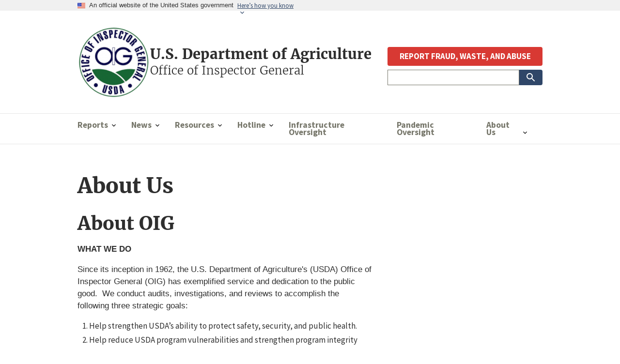

--- FILE ---
content_type: text/html; charset=UTF-8
request_url: https://usdaoig.oversight.gov/about-us
body_size: 8998
content:
<!DOCTYPE html>
<html lang="en" dir="ltr" prefix="content: http://purl.org/rss/1.0/modules/content/  dc: http://purl.org/dc/terms/  foaf: http://xmlns.com/foaf/0.1/  og: http://ogp.me/ns#  rdfs: http://www.w3.org/2000/01/rdf-schema#  schema: http://schema.org/  sioc: http://rdfs.org/sioc/ns#  sioct: http://rdfs.org/sioc/types#  skos: http://www.w3.org/2004/02/skos/core#  xsd: http://www.w3.org/2001/XMLSchema# ">
<head>
  <meta charset="utf-8" />
<script async src="https://www.googletagmanager.com/gtag/js?id=G-HHFR7CSSKM"></script>
<script>window.dataLayer = window.dataLayer || [];function gtag(){dataLayer.push(arguments)};gtag("js", new Date());gtag("set", "developer_id.dMDhkMT", true);gtag("config", "G-HHFR7CSSKM", {"groups":"default","page_placeholder":"PLACEHOLDER_page_location"});</script>
<link rel="canonical" href="https://usdaoig.oversight.gov/about-us" />
<meta property="og:site_name" content="U.S. Department of Agriculture" />
<meta property="og:type" content="Page" />
<meta property="og:url" content="https://usdaoig.oversight.gov/about-us" />
<meta property="og:title" content="About Us" />
<meta name="twitter:card" content="summary" />
<meta name="Generator" content="Drupal 10 (https://www.drupal.org)" />
<meta name="MobileOptimized" content="width" />
<meta name="HandheldFriendly" content="true" />
<meta name="viewport" content="width=device-width, initial-scale=1.0" />
<link rel="icon" href="/sites/default/files/favicon.ico" type="image/vnd.microsoft.icon" />

    <title>About Us | U.S. Department of Agriculture OIG</title>
    <link rel="stylesheet" media="all" href="/sites/default/files/css/css_ng6kNtvtoQ9uGJfD-R3JvmPkCk2BAwXQ-TWKrUxImyM.css?delta=0&amp;language=en&amp;theme=usda&amp;include=[base64]" />
<link rel="stylesheet" media="all" href="//fonts.googleapis.com/icon?family=Material+Icons" />
<link rel="stylesheet" media="all" href="//fonts.googleapis.com/icon?family=Material+Icons+Outlined" />
<link rel="stylesheet" media="all" href="//fonts.googleapis.com/icon?family=Material+Icons+Round" />
<link rel="stylesheet" media="all" href="//fonts.googleapis.com/icon?family=Material+Icons+Sharp" />
<link rel="stylesheet" media="all" href="//fonts.googleapis.com/icon?family=Material+Icons+Two+Tone" />
<link rel="stylesheet" media="all" href="/sites/default/files/css/css_xrUogY3tkDN5ELb7SLbq_OeEPBwMb9HIzd_AdKuqo2k.css?delta=6&amp;language=en&amp;theme=usda&amp;include=[base64]" />
<link rel="stylesheet" media="all" href="/sites/default/files/css/css_KP8s_LdXIV53EGgxNGUAe6Xp_v6NGKkyulnqwTfyqtY.css?delta=7&amp;language=en&amp;theme=usda&amp;include=[base64]" />

      <script src="/libraries/fontawesome/js/all.min.js?v=6.4.2" defer></script>
<script src="/libraries/fontawesome/js/v4-shims.min.js?v=6.4.2" defer></script>

        <link rel="apple-touch-icon" sizes="180x180" href="/themes/custom/usda/assets/img/favicons/apple-touch-icon.png">
        <link rel="icon" type="image/png" sizes="32x32" href="/themes/custom/usda/assets/img/favicons/favicon-32x32.png">
        <link rel="icon" type="image/png" sizes="16x16" href="/themes/custom/usda/assets/img/favicons/favicon-16x16.png">
        <link rel="manifest" href="/themes/custom/usda/assets/img/favicons/site.webmanifest">
        </head>
<body class="path-node page-node-type-page">
<a href="#main-content" class="visually-hidden focusable skip-link">
  Skip to main content
</a>

  <div class="dialog-off-canvas-main-canvas" data-off-canvas-main-canvas>
    

	
  <section class="usa-banner" aria-label="Official government website">
  <div class="usa-accordion">
    <header class="usa-banner__header">
      <div class="usa-banner__inner">
        <div class="grid-col-auto">
          <img class="usa-banner__header-flag" src="/themes/contrib/oig_base/assets/uswds/img/us_flag_small.png" alt="U.S. flag">
        </div>
        <div class="grid-col-fill tablet:grid-col-auto">
          <p class="usa-banner__header-text">An official website of the United States government</p>
          <p class="usa-banner__header-action" aria-hidden="true">Here’s how you know</p>
        </div>
        <button class="usa-accordion__button usa-banner__button"
          aria-expanded="false" aria-controls="gov-banner">
          <span class="usa-banner__button-text">Here’s how you know</span>
        </button>
      </div>
    </header>
    <div class="usa-banner__content usa-accordion__content" id="gov-banner">
      <div class="grid-row grid-gap-lg">
        <div class="usa-banner__guidance tablet:grid-col-6">
          <img class="usa-banner__icon usa-media-block__img" src="/themes/contrib/oig_base/assets/uswds/img/icon-dot-gov.svg" role="img" alt="Dot gov">
          <div class="usa-media-block__body">
            <p>
              <strong>
                Official websites use .gov              </strong>
              <br/>
                              A <strong>.gov</strong> website belongs to an official government organization in the United States.
                          </p>
          </div>
        </div>
        <div class="usa-banner__guidance tablet:grid-col-6">
          <img class="usa-banner__icon usa-media-block__img" src="/themes/contrib/oig_base/assets/uswds/img/icon-https.svg" role="img" alt="Https">
          <div class="usa-media-block__body">
            <p>
              <strong>
                Secure .gov websites use HTTPS              </strong>
              <br/>
              A <strong>lock</strong>
                (<span class="icon-lock"><svg xmlns="http://www.w3.org/2000/svg" width="52" height="64" viewBox="0 0 52 64" class="usa-banner__lock-image" role="img" aria-labelledby="banner-lock-title banner-lock-description"><title id="banner-lock-title">Lock</title><desc id="banner-lock-description">A locked padlock</desc><path fill="#000000" fill-rule="evenodd" d="M26 0c10.493 0 19 8.507 19 19v9h3a4 4 0 0 1 4 4v28a4 4 0 0 1-4 4H4a4 4 0 0 1-4-4V32a4 4 0 0 1 4-4h3v-9C7 8.507 15.507 0 26 0zm0 8c-5.979 0-10.843 4.77-10.996 10.712L15 19v9h22v-9c0-6.075-4.925-11-11-11z"/></svg></span>)
                or <strong>https://</strong> means you’ve safely connected to the .gov website. Share sensitive information only on official, secure websites.            </p>
          </div>
        </div>
      </div>
    </div>
  </div>
</section>


<div class="usa-overlay"></div>

  <div class="grid-container">
      <div class="region region-header-top">
    <div id="block-shutdownbanner" class="settings-tray-editable block block-oig-base-library block-shutdown-banner" data-drupal-settingstray="editable">
  
    
      


  </div>

  </div>

  </div>

<header class="usa-header usa-header--extended" role="banner">
        <div class="usa-navbar">
          <div class="region region-header">
    <div class="usa-logo" id="logo">
  <div class="brand-logo">
        <a class="logo-img" href="/" accesskey="1" title="Home" aria-label="Home">
      <img src="/sites/default/files/USDA_LOGO_250.png" alt="Home" />
    </a>
      </div>

  <div id="brand-text">
          <em class="usa-logo__text">
        <a href="/" accesskey="1" title="Home" aria-label="Home">
          U.S. Department of Agriculture
        </a>
      </em>
    
          <em class="usa-logo__text slogan_text">Office of Inspector General</em>
      </div>

</div>

  </div>

        <button class="usa-menu-btn">Menu</button>
      </div>

      <nav aria-label="Primary navigation" class="usa-nav" role="navigation">
        <button class="usa-nav__close">
          <img src="/themes/contrib/oig_base/assets/uswds/img/close.svg" alt="close"/>
        </button>
                  <div class="usa-nav__inner">
        
                    <div class="region region-primary-menu">
      
  
          <ul class="usa-nav__primary usa-accordion">
    
    
              <li class="usa-nav__primary-item">
      
              <button class="usa-accordion__button usa-nav__link " aria-expanded="false" aria-controls="basic-nav-section-1">
          <span>Reports</span>
        </button>
      
                
  
          <ul id="basic-nav-section-1" class="usa-nav__submenu" hidden="">

          
    
              <li class="usa-nav__submenu-item">
      
      
                      <a href="/reports/all">
          <span>All Reports</span>
        </a>
              
              </li>
      
    
              <li class="usa-nav__submenu-item">
      
      
                      <a href="/reports/list/audit">
          <span>Audit</span>
        </a>
              
              </li>
      
    
              <li class="usa-nav__submenu-item">
      
      
                      <a href="/reports/list/inspection-evaluation">
          <span>Inspection &amp; Evaluation</span>
        </a>
              
              </li>
      
    
              <li class="usa-nav__submenu-item">
      
      
                      <a href="/reports/list/investigation">
          <span>Investigation</span>
        </a>
              
              </li>
      
    
              <li class="usa-nav__submenu-item">
      
      
                      <a href="/reports/list/other">
          <span>Other</span>
        </a>
              
              </li>
      
    
              <li class="usa-nav__submenu-item">
      
      
                      <a href="/reports/list/pandemic">
          <span>Pandemic</span>
        </a>
              
              </li>
      
    
              <li class="usa-nav__submenu-item">
      
      
                      <a href="/reports/list/semiannual-report">
          <span>Semiannual Reports to Congress (SARC)</span>
        </a>
              
              </li>
      
    
              <li class="usa-nav__submenu-item">
      
      
                      <a href="/reports/list/top-management-challenges">
          <span>Top Management Challenges</span>
        </a>
              
              </li>
      
    
          </ul>
    
  

      
              </li>
      
    
              <li class="usa-nav__primary-item">
      
              <button class="usa-accordion__button usa-nav__link " aria-expanded="false" aria-controls="basic-nav-section-2">
          <span>News</span>
        </button>
      
                
  
          <ul id="basic-nav-section-2" class="usa-nav__submenu" hidden="">

          
    
              <li class="usa-nav__submenu-item">
      
      
                      <a href="/news/list">
          <span>All News</span>
        </a>
              
              </li>
      
    
              <li class="usa-nav__submenu-item">
      
      
                      <a href="/news/list/bulletins">
          <span>Bulletins</span>
        </a>
              
              </li>
      
    
              <li class="usa-nav__submenu-item">
      
      
                      <a href="/news/list/press-releases">
          <span>Press Releases</span>
        </a>
              
              </li>
      
    
              <li class="usa-nav__submenu-item">
      
      
                      <a href="/news/list/testimonies">
          <span>Testimonies</span>
        </a>
              
              </li>
      
    
          </ul>
    
  

      
              </li>
      
    
              <li class="usa-nav__primary-item">
      
              <button class="usa-accordion__button usa-nav__link " aria-expanded="false" aria-controls="basic-nav-section-3">
          <span>Resources</span>
        </button>
      
                
  
          <ul id="basic-nav-section-3" class="usa-nav__submenu" hidden="">

          
    
              <li class="usa-nav__submenu-item">
      
      
                      <a href="/resources/foia-requests">
          <span>FOIA Requests</span>
        </a>
              
              </li>
      
    
              <li class="usa-nav__submenu-item">
      
      
                      <a href="/resources/accessibility-statement">
          <span>Accessibility Statement</span>
        </a>
              
              </li>
      
    
              <li class="usa-nav__submenu-item">
      
      
                      <a href="https://usdaoig.oversight.gov/annual-plan">
          <span>Annual Plan</span>
        </a>
              
              </li>
      
    
              <li class="usa-nav__submenu-item">
      
      
                      <a href="https://usdaoig.oversight.gov/audit/work-plan">
          <span>Audit Work Plan</span>
        </a>
              
              </li>
      
    
              <li class="usa-nav__submenu-item">
      
      
                      <a href="/resources/office-inspector-general-information-quality-guidelines">
          <span>Information Quality Guidelines</span>
        </a>
              
              </li>
      
    
              <li class="usa-nav__submenu-item">
      
      
                      <a href="/audit/NDAA">
          <span>NDAA</span>
        </a>
              
              </li>
      
    
              <li class="usa-nav__submenu-item">
      
      
                      <a href="https://usdaoig.oversight.gov/strategic-plan">
          <span>Strategic Plan</span>
        </a>
              
              </li>
      
    
          </ul>
    
  

      
              </li>
      
    
              <li class="usa-nav__primary-item">
      
              <button class="usa-accordion__button usa-nav__link " aria-expanded="false" aria-controls="basic-nav-section-4">
          <span>Hotline</span>
        </button>
      
                
  
          <ul id="basic-nav-section-4" class="usa-nav__submenu" hidden="">

          
    
              <li class="usa-nav__submenu-item">
      
      
                      <a href="/resources/hotline-information">
          <span>Hotline Information</span>
        </a>
              
              </li>
      
    
              <li class="usa-nav__submenu-item">
      
      
                      <a href="/resources/hotline-information-espanol">
          <span>Información de la línea directa</span>
        </a>
              
              </li>
      
    
              <li class="usa-nav__submenu-item">
      
      
                      <a href="/resources/whistleblower-protection-coordinator">
          <span>Whistleblower Protection Coordinator</span>
        </a>
              
              </li>
      
    
          </ul>
    
  

      
              </li>
      
    
              <li class="usa-nav__primary-item">
      
      
                      <a href="/infrastructure" class="usa-nav__link" >
          <span>Infrastructure Oversight</span>
        </a>
              
              </li>
      
    
              <li class="usa-nav__primary-item">
      
      
                      <a href="/pandemic-oversight" class="usa-nav__link" >
          <span>Pandemic Oversight</span>
        </a>
              
              </li>
      
    
              <li class="usa-nav__primary-item">
      
              <button class="usa-accordion__button usa-nav__link " aria-expanded="false" aria-controls="basic-nav-section-7">
          <span>About Us</span>
        </button>
      
                
  
          <ul id="basic-nav-section-7" class="usa-nav__submenu" hidden="">

          
    
              <li class="usa-nav__submenu-item">
      
      
                      <a href="/about/ig">
          <span>About the Office of Inspector General</span>
        </a>
              
              </li>
      
    
              <li class="usa-nav__submenu-item">
      
      
                      <a href="https://usdaoig.oversight.gov/about/inspector-general-biography">
          <span>John Walk - Inspector General</span>
        </a>
              
              </li>
      
    
              <li class="usa-nav__submenu-item">
      
      
                      <a href="/about/contact-us">
          <span>Contact Us</span>
        </a>
              
              </li>
      
    
              <li class="usa-nav__submenu-item">
      
      
                      <a href="/about/careers">
          <span>Careers</span>
        </a>
              
              </li>
      
    
              <li class="usa-nav__submenu-item">
      
      
                      <a href="/investigations">
          <span>Office of Investigations</span>
        </a>
              
              </li>
      
    
          </ul>
    
  

      
              </li>
      
    
          </ul>
    
  




  </div>

        
                  <div class="usa-nav__secondary">
              <div class="region region-secondary-menu">
    <div id="block-usda-reportabusebutton-2" class="settings-tray-editable block block-oig-base-library block-report-abuse-button" data-drupal-settingstray="editable">
  
    
      
    <div  class="clear-both hotline-button">
    <button class="usa-button usa-button--alert" id="report-abuse-button" onclick="window.location.href = 'https://hotline.oig.usda.gov/eCasePortal/InvestigationsCaptcha.aspx';">REPORT FRAUD, WASTE, AND ABUSE</button>
  </div>

  </div>
<div class="views-exposed-form usa-form settings-tray-editable block block-views block-views-exposed-filter-blocksearch-page-search" data-drupal-selector="views-exposed-form-search-page-search" id="block-exposedformsearchpage-search" data-drupal-settingstray="editable">
  
    
      <form action="/search" method="get" id="views-exposed-form-search-page-search" accept-charset="UTF-8" class="usa-search usa-search--small" role="search" aria-label="Sitewide search">
  <div class="form--inline clearfix">
  <div class="usa-form-group js-form-item form-item js-form-type-textfield form-item-search js-form-item-search">
      
<label class="usa-sr-only usa-label" for="edit-search">Search Sitewide </label>
          <input name="search" data-drupal-selector="edit-search" type="text" id="edit-search" value="" size="60" maxlength="128" class="form-text usa-input" />

      </div>
<div id="search-actions" data-drupal-selector="edit-actions" class="form-actions js-form-wrapper form-wrapper">
    <button aria-label="Submit Search" class="usa-button button js-form-submit form-submit" data-drupal-selector="edit-submit-search" type="submit" id="edit-submit-search" name="" value="search-icon">
        <img src="/themes/contrib/oig_base/assets/uswds/img/usa-icons-bg/search--white.svg" class="usa-search__submit-icon" alt="Search">
    </button>

</div>

</div>

</form>

  </div>

  </div>

          </div>
        
                  </div>
              </nav>

  
</header>


<main class="usa-section" id="main-content">
  <div class="grid-container">
    <div class="grid-row grid-gap">
      <div class="grid-col-12">
        
          <div class="region region-highlighted">
    <div data-drupal-messages-fallback class="hidden"></div>
<div id="block-usda-page-title" class="block block-core block-page-title-block">
  
    
      
  <h1 class="uswds-page-title page-title"><span property="schema:name" class="field field--name-title field--type-string field--label-hidden">About Us</span>
</h1>


  </div>

  </div>


        
      </div>
    </div>

    <div class="grid-row grid-gap">

  
      <div class="region-content tablet:grid-col-12">
          <div class="region region-content">
    <div id="block-usda-content" class="block block-system block-system-main-block">
  
    
      <article about="/about-us" typeof="schema:WebPage">

  
      <span property="schema:name" content="About Us" class="rdf-meta hidden"></span>


  
  <div>

    
    
      <div class="field field--name-field-content field--type-entity-reference-revisions field--label-hidden field__items">
              <div class="field__item">  <div class="paragraph paragraph--type--grid-row paragraph--view-mode--default">
    

      
      <div class="field field--name-field-grid-column field--type-entity-reference-revisions field--label-hidden grid-row grid-gap margin-top-6 margin-bottom-6 field__items">
                      <div class="grid-col-12 field__item">  <div class="paragraph paragraph--type--grid-column paragraph--view-mode--default">
    
            <div class="grid-col-fill">
      
      
      <div class="field field--name-field-content field--type-entity-reference-revisions field--label-hidden field__items">
              <div class="field__item">  <div class="paragraph paragraph--type--text paragraph--view-mode--default">
    
            <div class="grid-col-fill">
      
      
            <div class="usa-prose clearfix text-formatted field field--name-field-body field--type-text-long field--label-hidden field__item"><h1>About OIG</h1>

<p><strong>WHAT WE DO</strong></p>

<p>Since its inception in 1962, the U.S. Department of Agriculture's (USDA) Office of Inspector General (OIG) has exemplified service and dedication to the public good.&nbsp; We conduct audits, investigations, and reviews&nbsp;to accomplish the following three strategic goals:</p>

<ol>
	<li>Help strengthen USDA’s ability to protect safety, security, and public health.</li>
	<li>Help reduce USDA program vulnerabilities and strengthen program integrity in the delivery of USDA benefits that support nutrition, rural development, and agricultural production.&nbsp;</li>
	<li>Support management improvement initiatives to help USDA better manage its assets.</li>
</ol>

<p>USDA OIG's work promotes economy, efficiency, and integrity in USDA programs and operations.&nbsp;&nbsp;USDA's budget is one of the largest in the Government, and the Department's nearly 100,000 employees run approximately 300 programs.&nbsp; These programs provide a wide array of services and benefits nationwide, including providing the nation with nutrition assistance, ensuring public safety, and distributing benefits to the nation's farmers and producers in the wake of natural disasters.</p>

<p>USDA OIG partners with the Department to:</p>

<ul>
	<li>
	<p>Recommend policies and actions to promote economy, efficiency, and effectiveness;</p>
	</li>
	<li>
	<p>Prevent and detect fraud, waste, and mismanagement;</p>
	</li>
	<li>
	<p>Inform the Secretary of Agriculture, Congress, and management about problems, and progress toward solutions;</p>
	</li>
	<li>
	<p>Report criminal violations to the U.S. Department of Justice;</p>
	</li>
	<li>
	<p>Operate a Whistleblower Hotline;</p>
	</li>
	<li>
	<p>Comment on legislation and regulations; and</p>
	</li>
	<li>
	<p>Maintain liaison and oversight for external audits and conduct joint investigations with other law enforcement agencies.</p>
	</li>
</ul>

<p><strong>HOW WE DO IT</strong></p>

<p>The Inspector General Act of 1978 and other legislation give us independence with our separate budget, personnel, purchasing, and legal authorities. However, we partner with Department management to ensure recommended changes strengthen program operations.</p>

<p>OIG both uncovers problems and stimulates improvements. We focus on high-impact areas such as fraud, employee integrity, or programs where significant dollar savings for USDA can be made. We particularly look at vulnerable areas that are new or recently changed, or that have weak controls and thus may not effectively prevent problems.</p>

<p>On occasion, our staff collaborate closely on multidisciplinary teams.&nbsp; At USDA OIG, we emphasize the synergy that can be achieved by blending audit, investigative, and data analytic functions.&nbsp; We also expend considerable effort in forestalling problems. Most notably, we review new legislation and work with the USDA managers responsible for implementing it.</p>

<p><strong>WHERE WE ARE</strong></p>

<p>OIG is headquartered in Washington, D.C., and has regional offices located in:</p>

<ul>
	<li>Atlanta, Georgia;</li>
	<li>Beltsville, Maryland;</li>
	<li>Kansas City, Missouri;</li>
	<li>Chicago, Illinois;</li>
	<li>New York, New York;</li>
	<li>Oakland, California; and</li>
	<li>Temple, Texas.</li>
</ul>

<p>The U.S. Department of Agriculture (USDA) prohibits discrimination in all its programs and activities on the basis of race, color, national origin, gender, religion, age, disability, political beliefs, sexual orientation, and marital or family status. (Not all prohibited bases apply to all programs.) Persons with disabilities who require alternative means for communication of program information (Braille, large print, audiotape, etc.) should contact USDA TARGET Center at 202-720-2600 (voice and TDD).</p>

<p>To file a complaint of discrimination, write to:</p>

<p class="text-align-center">USDA Director of the Office of Civil Rights</p>

<p class="text-align-center">Room 326-W, Whitten Building, 14th and Independence Avenue, SW</p>

<p class="text-align-center">Washington, DC 20250-9410</p>

<p>or call (202) 720-5964 (voice or TDD). USDA is an equal opportunity provider and employer.</p>
</div>
      

            </div>
      
      </div>
</div>
          </div>
  

            </div>
      
      </div>
</div>
          </div>
  


      </div>
</div>
          </div>
  
  </div>

</article>

  </div>

  </div>

      </div>

    
    </div>
  </div>
</main>

<footer class="usa-footer usa-footer--big" role="contentinfo">
        <div class="usa-footer__primary-section big-foot">
    <div class="grid-container">
              <div class="grid-row grid-gap">
          <div class="tablet:grid-col-12">
            <nav class="usa-footer__nav" aria-label="Footer navigation">
                <div class="region region-footer-menu">
    

    
                <div class="grid-row grid-gap">
        
    
                  <div class="mobile-lg:grid-col-6 desktop:grid-col-3">
        <section class="usa-footer__primary-content usa-footer__primary-content--collapsible">
          <h4 class="usa-footer__primary-link">Reports</h4>
                    <ul class="usa-list usa-list--unstyled">
                
        
    
                  <li class="usa-footer__secondary-link">
        <a href="/reports/all" data-drupal-link-system-path="node/2009">All Reports</a>
      </li>
      
    
                  <li class="usa-footer__secondary-link">
        <a href="/reports/list/audit" data-drupal-link-system-path="reports/list/audit">Audit</a>
      </li>
      
    
                  <li class="usa-footer__secondary-link">
        <a href="/reports/list/inspection-evaluation" data-drupal-link-system-path="reports/list/inspection-evaluation">Inspection &amp; Evaluation</a>
      </li>
      
    
                  <li class="usa-footer__secondary-link">
        <a href="/reports/list/investigation" data-drupal-link-system-path="reports/list/investigation">Investigation</a>
      </li>
      
    
                  <li class="usa-footer__secondary-link">
        <a href="/reports/list/other" data-drupal-link-system-path="reports/list/other">Other</a>
      </li>
      
    
                  <li class="usa-footer__secondary-link">
        <a href="/reports/list/pandemic" data-drupal-link-system-path="reports/list/pandemic">Pandemic</a>
      </li>
      
    
                  <li class="usa-footer__secondary-link">
        <a href="/reports/list/semiannual-report" data-drupal-link-system-path="reports/list/semiannual-report">Semiannual Reports to Congress (SARC)</a>
      </li>
      
    
                  <li class="usa-footer__secondary-link">
        <a href="/reports/list/top-management-challenges" data-drupal-link-system-path="reports/list/top-management-challenges">Top Management Challenges</a>
      </li>
      
    
        
  
          </ul>
                  </section>
      </div>
      
    
                  <div class="mobile-lg:grid-col-6 desktop:grid-col-3">
        <section class="usa-footer__primary-content usa-footer__primary-content--collapsible">
          <h4 class="usa-footer__primary-link">News</h4>
                    <ul class="usa-list usa-list--unstyled">
                
        
    
                  <li class="usa-footer__secondary-link">
        <a href="/news/list" data-drupal-link-system-path="node/2010">All News</a>
      </li>
      
    
                  <li class="usa-footer__secondary-link">
        <a href="/news/list/bulletins" data-drupal-link-system-path="news/list/bulletins">Bulletins</a>
      </li>
      
    
                  <li class="usa-footer__secondary-link">
        <a href="/news/list/press-releases" title="OIG Press Releases" data-drupal-link-system-path="news/list/press-releases">Press Releases</a>
      </li>
      
    
                  <li class="usa-footer__secondary-link">
        <a href="/news/list/testimonies" title="Testimonies" data-drupal-link-system-path="news/list/testimonies">Testimonies</a>
      </li>
      
    
        
  
          </ul>
                  </section>
      </div>
      
    
                  <div class="mobile-lg:grid-col-6 desktop:grid-col-3">
        <section class="usa-footer__primary-content usa-footer__primary-content--collapsible">
          <h4 class="usa-footer__primary-link">Hotline</h4>
                    <ul class="usa-list usa-list--unstyled">
                
        
    
                  <li class="usa-footer__secondary-link">
        <a href="/resources/hotline-information" title="OIG Hotline Information" data-drupal-link-system-path="node/247">Hotline Information</a>
      </li>
      
    
                  <li class="usa-footer__secondary-link">
        <a href="/resources/hotline-information-espanol" data-drupal-link-system-path="node/2105">Información de la línea directa</a>
      </li>
      
    
                  <li class="usa-footer__secondary-link">
        <a href="/resources/hotline-information" title="OIG Contractor Fraud Reporting" data-drupal-link-system-path="node/247">Contractor Fraud</a>
      </li>
      
    
                  <li class="usa-footer__secondary-link">
        <a href="/resources/whistleblower-protection-coordinator" title="OIG Whistleblower Protection  Coordinator" data-drupal-link-system-path="node/243">Whistleblower Protection  Coordinator</a>
      </li>
      
    
        
  
          </ul>
                  </section>
      </div>
      
    
                  <div class="mobile-lg:grid-col-6 desktop:grid-col-3">
        <section class="usa-footer__primary-content usa-footer__primary-content--collapsible">
          <h4 class="usa-footer__primary-link">About Us</h4>
                    <ul class="usa-list usa-list--unstyled">
                
        
    
                  <li class="usa-footer__secondary-link">
        <a href="/about/ig" title="About the Office of Inspector General" data-drupal-link-system-path="node/3">About the Office of Inspector General</a>
      </li>
      
    
                  <li class="usa-footer__secondary-link">
        <a href="/about/contact-us" title="Contact the OIG" data-drupal-link-system-path="node/240">Contact Us</a>
      </li>
      
    
                  <li class="usa-footer__secondary-link">
        <a href="/about/careers" title="OIG Careers" data-drupal-link-system-path="node/241">Careers</a>
      </li>
      
    
                  <li class="usa-footer__secondary-link">
        <a href="/investigations" data-drupal-link-system-path="node/2173">Office of Investigations</a>
      </li>
      
    
                  <li class="usa-footer__secondary-link">
        <a href="https://usdaoig.oversight.gov/audit/NDAA">NDAA</a>
      </li>
      
    
        
  
          </ul>
                  </section>
      </div>
      
    
                </div>
        
  



  </div>

            </nav>
          </div>
        </div>
                </div>
  </div>
  <div class="usa-footer__secondary-section">
    <div class="grid-container">
      <div class="grid-row grid-gap">
                  <div class="usa-footer__logo grid-row mobile-lg:grid-col-6 mobile-lg:grid-gap-2">
                          <div class="mobile-lg:grid-col-auto">
                <img class="usa-footer__logo-img" src="/themes/custom/usda/../../../sites/default/files/USDA_LOGO_250.png" alt="U.S. Department of Agriculture&lt;br&gt;Office of Inspector General logo">
              </div>
                                      <div class="mobile-lg:grid-col-auto">
                <p class="usa-footer__logo-heading">U.S. Department of Agriculture<br>Office of Inspector General</p>
              </div>
                      </div>
                <div class="usa-footer__contact-links mobile-lg:grid-col-6">
                      <div class="usa-footer__social-links grid-row grid-gap-1">
                                            <div class="grid-col-auto">
                  <a class="usa-social-link usa-social-link--twitter" href="https://www.twitter.com/OIGUSDA">
                    <span class="usa-social-link_icon fa-brands fa-x-twitter"></span>
                    <span class="usa-social-link_text">Twitter</span>
                  </a>
                </div>
                                                                        <div class="grid-col-auto">
                  <a class="usa-social-link usa-social-link--linkedin" href="https://www.linkedin.com/company/usdaoig">
                    <span class="usa-social-link_icon fa-brands fa-linkedin"></span>
                    <span class="usa-social-link_text">LinkedIn</span>
                  </a>
                </div>
                                        </div>
                                              <h3 class="usa-footer__contact-heading">1400 Independence Avenue SW<br>Washington, DC 20250</h3>
                        <address class="usa-footer__address">
              <div class="usa-footer__contact-info grid-row grid-gap">
                                  <div class="grid-col-auto">
                    <a href="tel:(202) 720-8001">(202) 720-8001</a>
                  </div>
                                              </div>
            </address>
                  </div>
      </div>
              <div class="grid-row grid-gap">
          <div class="mobile-lg:grid-col-12">
              <div class="region region-footer-secondary">
    <nav role="navigation" aria-labelledby="block-usda-secondaryfooter-menu" id="block-usda-secondaryfooter" class="settings-tray-editable block block-menu navigation menu--secondary-footer" data-drupal-settingstray="editable">
            
  <h2 class="visually-hidden" id="block-usda-secondaryfooter-menu">Secondary Footer Menu</h2>
  

        
              <ul class="menu">
                    <li class="menu-item">
        <a href="/accessibility-statement">Accessibility</a>
              </li>
                <li class="menu-item">
        <a href="/foia-information">FOIA</a>
              </li>
                <li class="menu-item">
        <a href="/office-inspector-general-information-quality-guidelines">Information Quality Guidelines</a>
              </li>
                <li class="menu-item">
        <a href="https://www.usda.gov/nofear">No FEAR Act</a>
              </li>
                <li class="menu-item">
        <a href="https://www.usda.gov/privacy-policy">Privacy Policy</a>
              </li>
                <li class="menu-item">
        <a href="/sitemap.xml" title="Sitemap" data-drupal-link-system-path="sitemap.xml">Sitemap</a>
              </li>
        </ul>
  


  </nav>
<div id="block-usda-disclaimerphotography" class="settings-tray-editable block block-block-content block-block-content3ba008b7-5e30-454a-aab5-41793f00c886" data-drupal-settingstray="editable">
  
    
      
      <div class="field field--name-field-content field--type-entity-reference-revisions field--label-hidden field__items">
              <div class="field__item">  <div class="paragraph paragraph--type--text paragraph--view-mode--default">
    
            <div class="grid-col-fill">
      
      
            <div class="usa-prose clearfix text-formatted field field--name-field-body field--type-text-long field--label-hidden field__item"><p style="margin:auto;text-align:center;max-width:fit-content;font-size:.85rem;"><em>***Except as otherwise noted in specific documents posted on the website, all photographs used on the website are from USDA’s Flickr site and are in the public domain. They do not depict any particular audit, inspection, investigation or data analytics project.***</em></p>
</div>
      

            </div>
      
      </div>
</div>
          </div>
  
  </div>

  </div>

          </div>
        </div>
          </div>
  </div>
  </footer>

  </div>


<script type="application/json" data-drupal-selector="drupal-settings-json">{"path":{"baseUrl":"\/","pathPrefix":"","currentPath":"node\/239","currentPathIsAdmin":false,"isFront":false,"currentLanguage":"en"},"pluralDelimiter":"\u0003","suppressDeprecationErrors":true,"back_to_top":{"back_to_top_button_trigger":100,"back_to_top_speed":1000,"back_to_top_prevent_on_mobile":false,"back_to_top_prevent_in_admin":false,"back_to_top_button_type":"image","back_to_top_button_text":"Back to top"},"external_link_popup":{"whitelist":"gov","width":"85%","popups":[{"id":"default","name":"Default","status":true,"weight":10,"close":true,"title":"You Are Now Leaving This Site","body":"\u003Cp\u003EYou are about to proceed to a Non-Government Site.\u003C\/p\u003E\n\u003Cp\u003EWe do not endorse the organization or views represented by this site and take no responsibility for, and exercise no control over, the accuracy, accessibility, copyright or trademark compliance or legality of the material contained on this site.\u003C\/p\u003E\n\u003Cp\u003EClick OK to proceed or Cancel to stay on this page.\u003C\/p\u003E\n","labelyes":"OK","labelno":"Cancel","domains":"*","target":"_self"}]},"google_analytics":{"account":"G-HHFR7CSSKM","trackOutbound":true,"trackMailto":true,"trackTel":true,"trackDownload":true,"trackDownloadExtensions":"7z|aac|arc|arj|asf|asx|avi|bin|csv|doc(x|m)?|dot(x|m)?|exe|flv|gif|gz|gzip|hqx|jar|jpe?g|js|mp(2|3|4|e?g)|mov(ie)?|msi|msp|pdf|phps|png|ppt(x|m)?|pot(x|m)?|pps(x|m)?|ppam|sld(x|m)?|thmx|qtm?|ra(m|r)?|sea|sit|tar|tgz|torrent|txt|wav|wma|wmv|wpd|xls(x|m|b)?|xlt(x|m)|xlam|xml|z|zip"},"ajaxTrustedUrl":{"\/search":true},"user":{"uid":0,"permissionsHash":"e5e04648dbde2bc15787a8d9ac2360ad7c1410bf902a3071ad2890a9e4b14ce4"}}</script>
<script src="/sites/default/files/js/js_xw3qC-5JN2YtzCZ-cKKafDLKSJySCN4-2TP17ZVhTcc.js?scope=footer&amp;delta=0&amp;language=en&amp;theme=usda&amp;include=eJx9zEsKgDAMBNALleZIIdVYo7Uppv5urxtRXAizeMzABGpGrHqlQHiMgzneK8-ZEibJIxYtS4FWKGl0neZKG5tODC97W383b71MLqrGxEjX9VGlMfgWTiViIGO4cQKWTUHl"></script>

</body>
</html>


--- FILE ---
content_type: text/css
request_url: https://usdaoig.oversight.gov/sites/default/files/css/css_xrUogY3tkDN5ELb7SLbq_OeEPBwMb9HIzd_AdKuqo2k.css?delta=6&language=en&theme=usda&include=eJxlz1EKwyAMBuALtfVIEjVYmSaSKKU7_exGV2ghD-ET_yQO_Ms2HlWNu3qbPNPkM6jupqAqRNTJs6AJ0ivkJSTIHH9ELAVyeuNUoKGMl-9_HYmKOdHDubeDw92FOz1QV5B6x7bx3Hgkc4r2GGPO5i82Jycg-wjoLfBGswMilKmCQBSoq57HXLJ0qt3lpOvYTndtWL5XfABGV3QJ
body_size: -25
content:
/* @license GPL-2.0-or-later https://www.drupal.org/licensing/faq */
.shutdown-banner .usa-alert{padding-bottom:.002rem;}
.paragraph--unpublished{background-color:#fff4f4;}
